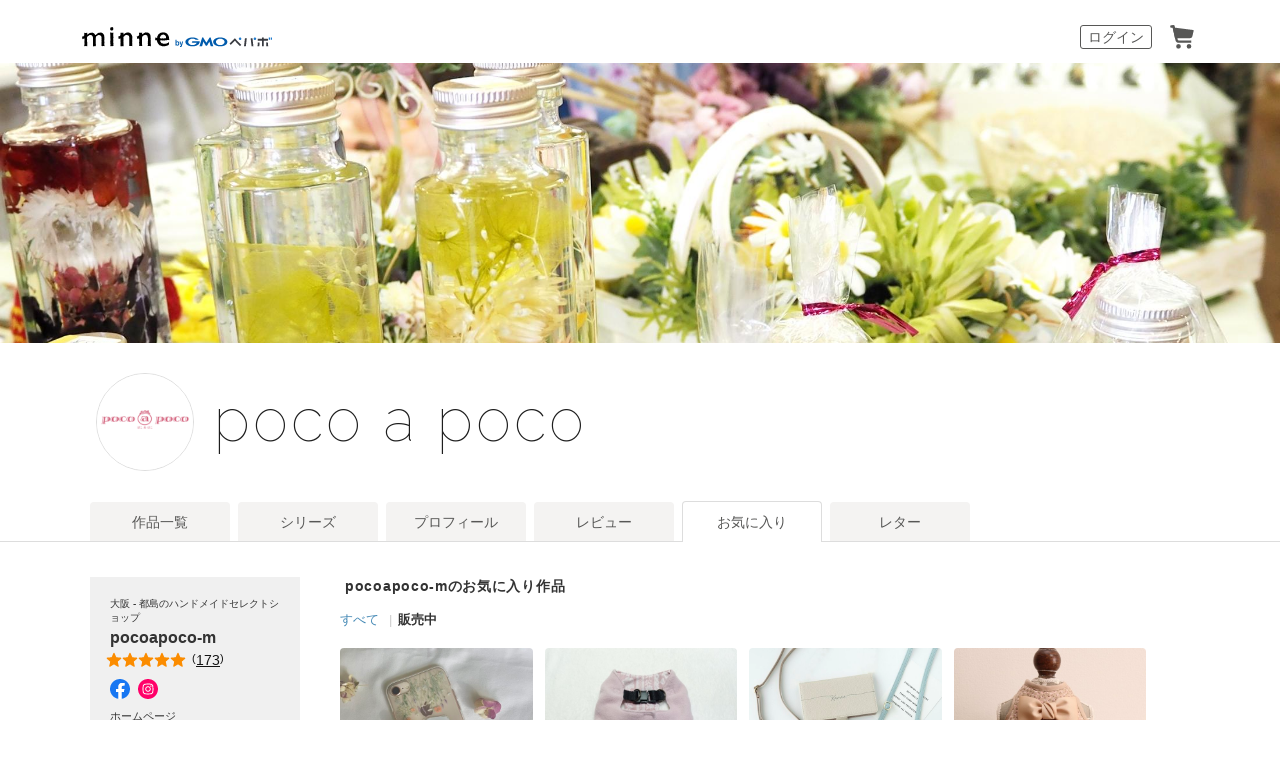

--- FILE ---
content_type: text/html; charset=utf-8
request_url: https://minne.com/@pocoapoco-m/favorites/saleonly
body_size: 43229
content:
<!DOCTYPE html PUBLIC "-//W3C//DTD XHTML 1.0 Transitional//EN" "http://www.w3.org/TR/xhtml1/DTD/xhtml1-transitional.dtd"><html lang="ja" xml:lang="ja" xmlns="http://www.w3.org/1999/xhtml"><head><meta content="text/html;charset=utf-8" http-equiv="content-type" /><meta content="025142F15AD80EB8AFC710F95EF05B32" name="msvalidate.01" /><title>poco a poco - お気に入り一覧（販売中） | minne 国内最大級のハンドメイド・手作り通販サイト</title>
<meta name="description" content="poco a pocoのお気に入り一覧（販売中）。ハンドメイド・クラフト・食品・ヴィンテージ・ギフトなど、ライフスタイルに合わせたこだわりの作品を購入・販売できる国内最大級のハンドメイドマーケット。ファッション・バッグ・アクセサリー・インテリア・家具・ベビー用品など暮らしを豊かにする一品をご紹介します。">
<meta property="og:title" content="poco a poco - お気に入り一覧（販売中）">
<meta property="og:description" content="poco a pocoのお気に入り一覧（販売中）。ハンドメイド・クラフト・食品・ヴィンテージ・ギフトなど、ライフスタイルに合わせたこだわりの作品を購入・販売できる国内最大級のハンドメイドマーケット。ファッション・バッグ・アクセサリー・インテリア・家具・ベビー用品など暮らしを豊かにする一品をご紹介します。">
<meta property="og:site_name" content="minne byGMOペパボ">
<meta property="og:type" content="article">
<meta property="og:url" content="https://minne.com/@pocoapoco-m/favorites/saleonly">
<meta name="viewport" content="width=device-width,initial-scale=1.0,minimum-scale=1.0,maximum-scale=1.0,user-scalable=yes"><meta content="100001355514181" property="fb:admins" /><link rel="icon" type="image/x-icon" href="//assets.minne.com/favicon.ico" /><link href="/favicon-152.png" rel="apple-touch-icon-precomposed" /><meta content="#ffffff" name="msapplication-TileColor" /><meta content="/favicon-144.png" name="msapplication-TileImage" /><link href="https://minne.com/@pocoapoco-m/favorites/saleonly" rel="canonical" /><link rel="stylesheet" href="//assets.minne.com/assets/application-e5234a8830c4c6e15d7699f0bd767fed346224fe4c196f4c0f6d4340c622c0d1.css" /><link rel="stylesheet" href="//assets.minne.com/assets/gallery/application-aaa1f37e5512a04ee05a6444bbf2051fd0d81db8b7f4d7798d925c87ad157b5b.css" /><link rel="stylesheet" href="//assets.minne.com/assets/base_main-ab81f89b7ec69fcc75177fec6116890ef3d61f87f5f782955d099b2ccd92c136.css" /><link rel="stylesheet" href="//assets.minne.com/assets/renewal_responsive-fc2769290ef4453e646a253d13cbc79ebc3de33986f6d85732adf459829a7ea1.css" /><link rel="stylesheet" href="//assets.minne.com/assets/dialog/add_to_cart-6a9252d80210fe566ec0f543f23048f601635ae998df073d64bec24702d7b88d.css" /><script src="//assets.minne.com/assets/application-19eddb4fa4ed82e86de2cd195fafdf92a16ce06a2c3dd340c3fa76e587f7d73c.js"></script><script src="//assets.minne.com/frontend/favorite.e89b09ffa9a39a77e393.js"></script><meta name="csrf-param" content="authenticity_token" />
<meta name="csrf-token" content="ezb-ZgFYXbLw0v4AIJKG_uvaRkeYmka2WB0XlMtaN1zrq9iGK9yIDZdaVkOza5ZguBt1hfFbPyb--R9-y0LuhQ" /><!-- Google Tag Manager --><script>(function(w,d,s,l,i){w[l]=w[l]||[];w[l].push({'gtm.start':new Date().getTime(),event:'gtm.js'});var f=d.getElementsByTagName(s)[0],j=d.createElement(s),dl=l!='dataLayer'?'&l='+l:'';j.async=true;j.src='https://www.googletagmanager.com/gtm.js?id='+i+dl;f.parentNode.insertBefore(j,f);})(window,document,'script','dataLayer','GTM-5DHXN4G');</script><!-- End Google Tag Manager --><script>window.dataLayer = window.dataLayer || [];
function gtag(){dataLayer.push(arguments);}
gtag('js', new Date());
gtag('config', "AW-659512418");</script><script src="https://www.google.com/recaptcha/enterprise.js">async defer</script><!--[if IE]><html class="ie"><![endif]--><!--[if lt IE 9]><script src="//css3-mediaqueries-js.googlecode.com/svn/trunk/css3-mediaqueries.js"></script><![endif]--><script>$(function() {
  // Scroll Top
  var topBtn = $('#page-top');
  topBtn.hide();
  $(window).scroll(function () {
    if ($(this).scrollTop() > 100) {
      topBtn.fadeIn();
    } else {
      topBtn.fadeOut();
    }
  });
  topBtn.click(function () {
    $('body,html').animate({scrollTop: 0}, 500);
    return false;
  });
});</script></head><body class="products_detaile favorites_index" data-signup-state="" data-rails-env="production" data-controller-name="gallery/favorites" data-action-name="index" data-variant="none" data-analytics-token="vRRxlLHnuNAl79VdOYfZXXaI358C8gjz01yLAa0Qatk=" data-credit-card-token-provider="pg_mulpay"><!-- Google Tag Manager (noscript) --><noscript><iframe src="https://www.googletagmanager.com/ns.html?id=GTM-5DHXN4G" height="0" width="0" style="display:none;visibility:hidden"></iframe></noscript><!-- End Google Tag Manager (noscript) --><div class="smartAppBanner js-smart-app-banner" data-banner-pattern="default" style="display: none"><a class="js-smart-app-banner-link js-click-tracking default" data-tracking-category="アプリバナー" data-tracking-action="ストア遷移" data-tracking-label="default" data-deeplink="minne:///" href="javascript:void(0);">minneのアプリ</a><span class="js-smart-app-banner-close js-click-tracking default" data-tracking-category="アプリバナー" data-tracking-action="閉じる" data-tracking-label="default"></span></div><div id="message_bar"><div class="template message hide"><div class="message_inner"><p class="js-message"></p><a class="close" href="#"><i class="ic_close_white">閉じる</i></a></div></div></div><div class="minneFoundation"><header class="minneHeader minneHeader--hideSearchForm"><div class="minneHeader__content"><div class="minneHeader__brand"><a href="/">minne by GMOペパボ</a></div><nav class="minneHeader__bookmark"><div class="minneHeaderBookmark"><ul class="minneHeaderBookmark__list"><li class="minneHeaderBookmark__item minneHeaderBookmark__item--button"><a class="minneHeaderBookmark__button js-open-sign-dialog" data-selected="1" href="/signin">ログイン</a></li><li class="minneHeaderBookmark__item minneHeaderBookmark__item--vectorIcon"><a class="minneHeaderBookmark__vectorIcon minneHeaderBookmark__vectorIcon--cart" href="/carts/line_items">カート</a></li></ul></div></nav><script type="application/ld+json">
{
  "@context": "http://schema.org",
  "@type": "WebSite",
  "url": "https://minne.com/",
  "potentialAction": {
    "@type": "SearchAction",
    "target": "https://minne.com/category/saleonly?q={search_term_string}",
    "query-input": "required name=search_term_string"
  }
}
</script>
</div></header></div><div id="wrapper"><style>@import url("https://fonts.googleapis.com/css?family=Raleway:100:latin");

.galleryTitleUserStyle {
  font-size: 60px;
  font-family: 'Raleway', cursive;
  font-style: normal;
  letter-spacing: 0.05em;
}</style><div class="galleryCover"><span class="js-previewingCoverImageIframe" style="background-image: url(&quot;//image.minne.com/minne/cover/2200x2200q80/faeafd2920e34835b674b6fcd007d6283f154376.jpeg/minne-bucket-pro.s3-ap-northeast-1.amazonaws.com/images/covers/5351785/w2200xh2200/1a93b1f0b611b3b49d693408ad934b83a80c4051.jpg?1536823498&quot;);"></span></div><div class="galleryHeader"><div class="galleryCreatorHeading"><div class="galleryCreatorHeading__avatar"><img alt="pocoapoco-m" class="gallery-artist-profile-photo" src="//static.minne.com/profiles/8007087/large/8d3b6e5e6acf6fddcd54a20a5527199313f7b6a1.png?1551921030" width="96" height="96" /></div><div class="galleryCreatorHeading__title"><div class="galleryName js-gallery-title"><a class="galleryTitleUserStyle js-gallery-title-user" href="/@pocoapoco-m">poco a poco</a></div><div class="galleryInformation"><div class="js-gallery-header-information"></div></div></div></div></div><div class="galleryMenu"><div class="galleryMenu__content"><div class="c-tabNav c-tabNav--noMarginBottom"><ul class="c-tabNav__list"><li class="c-tabNav__item"><a href="/@pocoapoco-m">作品一覧</a></li><li class="c-tabNav__item"><a href="/@pocoapoco-m/series">シリーズ</a></li><li class="c-tabNav__item"><a href="/@pocoapoco-m/profile">プロフィール</a></li><li class="c-tabNav__item"><a href="/@pocoapoco-m/reviews">レビュー</a></li><li class="c-tabNav__item c-tabNav__item--active"><a aria-current="page" href="/@pocoapoco-m/favorites/saleonly">お気に入り</a></li><li class="c-tabNav__item"><a href="/@pocoapoco-m/letters">レター</a></li></ul></div></div></div><div id="container"><div class="clearFix" id="gallery_profile"><div id="prof_left"><p class="katagaki">大阪 - 都島のハンドメイドセレクトショップ</p><h1>pocoapoco-m</h1><div class="star_rating"><a class="js-click-tracking" data-reviewscount="173" data-tracking-category="レビュー" data-tracking-action="確認" href="/@pocoapoco-m/reviews"><div class="star js-star readonly" data-score="4.953757225433526"></div>(<span>173</span>)</a></div><ul class="prof_social clearFix"><li><a class="js-click-tracking" data-tracking-category="外部サイト" data-tracking-action="遷移" data-tracking-label="Facebook" target="_blank" href="https://www.facebook.com/pocoapocohandmade"><img srcset="//static.minne.com/files/minne/shared/icon-brand-facebook.svg " alt="Facebook" border="0" style="height:20px" src="//static.minne.com/files/common/obj_ico_facebook.png" /></a></li><li><a class="js-click-tracking" data-tracking-category="外部サイト" data-tracking-action="遷移" data-tracking-label="Instagram" target="_blank" href="https://www.instagram.com/____poco_mkj.gram"><img srcset="//static.minne.com/files/minne/shared/icon-brand-instagram.svg " alt="Instagram" border="0" style="height:20px" src="//static.minne.com/files/common/obj_ico_instagram.png" /></a></li></ul><dl class="site_link"><dt>ホームページ</dt><dd><a class="js-click-tracking" data-tracking-category="外部サイト" data-tracking-action="遷移" data-tracking-label="ホームページ" target="_blank" href="https://pocoapoco-web.com/">https://pocoapoco-web.com/</a></dd><dt>ブログ</dt><dd><a class="js-click-tracking" data-tracking-category="外部サイト" data-tracking-action="遷移" data-tracking-label="ブログ" target="_blank" href="https://ameblo.jp/khcs/">https://ameblo.jp/khcs/</a></dd></dl><ul class="prof_status"><li>お気に入りされた数<b>3786</b></li><li>フォロワー<b>382</b></li><li>フォロー<b>18</b></li></ul></div><div id="favorites_list"><div class="favorites_list_inner"><h2>pocoapoco-mのお気に入り作品</h2><div class="gallery_sale_status_nav"><ul><li class="all"><a rel="nofollow" href="/@pocoapoco-m/favorites">すべて</a></li><li class="saleonly"><a rel="nofollow" class="current" aria-current="page" href="/@pocoapoco-m/favorites/saleonly">販売中</a></li></ul></div><div class="clear"></div><ul class="favorites_list"><li class="gallery-item gallery-item--favorite"><div class="gallery-item__inner"><a class="js-product-list-impression-tracking js-product-list-click-tracking js-click-tracking" data-product-id="28334188" data-product-name=" 【 iPhone13対応】iPhone用ソフトケース　クリアーナチュラルフラワー" data-product-price="2600" data-product-quantity="1" data-product-category="スマホケース・モバイルグッズ/スマホケース" data-list="お気に入り" data-position="1" data-tracking-category="for_push" data-tracking-action="お気に入り" href="/items/28334188"><p class="item_image"><img alt=" 【 iPhone13対応】iPhone用ソフトケース　クリアーナチュラルフラワー" src="//image.minne.com/minne/photo/600x600cq85p/c6a6fbef97b9b0a1083ed5d5a98d30db70f96a65.jpeg/minne-bucket-pro.s3-ap-northeast-1.amazonaws.com/productimages/122292734/w1600xh1600/539feddde2ab9fce5bc72048c7fad7a59b819087.jpeg?1624175948" /></p></a><div class="gallery-item__info"><p class="favoite_button"><a class="js-favorite " data-id="28334188" data-active="false" href="javascript:void(0);"></a></p><a class="js-product-list-impression-tracking js-product-list-click-tracking js-click-tracking" data-product-id="28334188" data-product-name=" 【 iPhone13対応】iPhone用ソフトケース　クリアーナチュラルフラワー" data-product-price="2600" data-product-quantity="1" data-product-category="スマホケース・モバイルグッズ/スマホケース" data-list="お気に入り" data-position="1" data-tracking-category="for_push" data-tracking-action="お気に入り" href="/items/28334188"><p class="item_title"> 【 iPhone13対応】iPhone用ソフトケース　クリアーナチュラルフラワー</p><p class="price">2,600円</p></a></div></div></li><li class="gallery-item gallery-item--favorite"><div class="gallery-item__inner"><a class="js-product-list-impression-tracking js-product-list-click-tracking js-click-tracking" data-product-id="34369090" data-product-name="大人ピンクなフリース　黒レース　ハーネスワンピース" data-product-price="2800" data-product-quantity="1" data-product-category="ペットグッズ/ウェア" data-list="お気に入り" data-position="2" data-tracking-category="for_push" data-tracking-action="お気に入り" href="/items/34369090"><p class="item_image"><img alt="大人ピンクなフリース　黒レース　ハーネスワンピース" src="//image.minne.com/minne/photo/600x600cq85p/ab1a158ad3497621530576e580334e0cadbcfa21.jpeg/minne-bucket-pro.s3-ap-northeast-1.amazonaws.com/productimages/160770289/w1600xh1600/1086c47e0d627b8db2487c7bcc02482966e3091b.jpg?1666873902" /></p></a><div class="gallery-item__info"><p class="favoite_button"><a class="js-favorite " data-id="34369090" data-active="false" href="javascript:void(0);"></a></p><a class="js-product-list-impression-tracking js-product-list-click-tracking js-click-tracking" data-product-id="34369090" data-product-name="大人ピンクなフリース　黒レース　ハーネスワンピース" data-product-price="2800" data-product-quantity="1" data-product-category="ペットグッズ/ウェア" data-list="お気に入り" data-position="2" data-tracking-category="for_push" data-tracking-action="お気に入り" href="/items/34369090"><p class="item_title">大人ピンクなフリース　黒レース　ハーネスワンピース</p><p class="price">2,800円</p></a></div></div></li><li class="gallery-item gallery-item--favorite"><div class="gallery-item__inner"><a class="js-product-list-impression-tracking js-product-list-click-tracking js-click-tracking" data-product-id="32842435" data-product-name="全機種対応 スマホケース 手帳型 【 Simple 名入れ 】 スマホショルダー くすみカラー AE07U" data-product-price="2980" data-product-quantity="1" data-product-category="スマホケース・モバイルグッズ/手帳型スマホケース" data-list="お気に入り" data-position="3" data-tracking-category="for_push" data-tracking-action="お気に入り" href="/items/32842435"><p class="item_image"><img alt="全機種対応 スマホケース 手帳型 【 Simple 名入れ 】 スマホショルダー くすみカラー AE07U" src="//image.minne.com/minne/photo/600x600cq85p/93ada0e2e0ed5824367872378577afb6c4372e1a.jpeg/minne-bucket-pro.s3-ap-northeast-1.amazonaws.com/productimages/152490728/w1600xh1600/e23a54b79407bc475d9ff04b56cb3f267a38e633.jpg?1657616389" /></p></a><div class="gallery-item__info"><p class="favoite_button"><a class="js-favorite " data-id="32842435" data-active="false" href="javascript:void(0);"></a></p><a class="js-product-list-impression-tracking js-product-list-click-tracking js-click-tracking" data-product-id="32842435" data-product-name="全機種対応 スマホケース 手帳型 【 Simple 名入れ 】 スマホショルダー くすみカラー AE07U" data-product-price="2980" data-product-quantity="1" data-product-category="スマホケース・モバイルグッズ/手帳型スマホケース" data-list="お気に入り" data-position="3" data-tracking-category="for_push" data-tracking-action="お気に入り" href="/items/32842435"><p class="item_title">全機種対応 スマホケース 手帳型 【 Simple 名入れ 】 スマホショルダー くすみカラー AE07U</p><p class="price">2,980円</p></a></div></div></li><li class="gallery-item gallery-item--favorite"><div class="gallery-item__inner"><a class="js-product-list-impression-tracking js-product-list-click-tracking js-click-tracking" data-product-id="26315225" data-product-name="犬猫専用お洋服ハーネス" data-product-price="3000" data-product-quantity="1" data-product-category="ペットグッズ/ウェア" data-list="お気に入り" data-position="4" data-tracking-category="for_push" data-tracking-action="お気に入り" href="/items/26315225"><p class="item_image"><img alt="犬猫専用お洋服ハーネス" src="//image.minne.com/minne/photo/600x600cq85p/6b664dc6c619aa7796d012b8abbe71ab54724cf6.jpeg/minne-bucket-pro.s3-ap-northeast-1.amazonaws.com/productimages/109650772/w1600xh1600/70755ab0ca991ff5596f603dafd6164d1de5d56f.jpeg?1611071510" /></p></a><div class="gallery-item__info"><p class="favoite_button"><a class="js-favorite " data-id="26315225" data-active="false" href="javascript:void(0);"></a></p><a class="js-product-list-impression-tracking js-product-list-click-tracking js-click-tracking" data-product-id="26315225" data-product-name="犬猫専用お洋服ハーネス" data-product-price="3000" data-product-quantity="1" data-product-category="ペットグッズ/ウェア" data-list="お気に入り" data-position="4" data-tracking-category="for_push" data-tracking-action="お気に入り" href="/items/26315225"><p class="item_title">犬猫専用お洋服ハーネス</p><p class="price">3,000円</p></a></div></div></li><li class="gallery-item gallery-item--favorite"><div class="gallery-item__inner"><a class="js-product-list-impression-tracking js-product-list-click-tracking js-click-tracking" data-product-id="30133940" data-product-name="【 iPhone13対応】iPhone用ソフトケース　エンブレム×フラワー" data-product-price="2600" data-product-quantity="1" data-product-category="スマホケース・モバイルグッズ/スマホケース" data-list="お気に入り" data-position="5" data-tracking-category="for_push" data-tracking-action="お気に入り" href="/items/30133940"><p class="item_image"><img alt="【 iPhone13対応】iPhone用ソフトケース　エンブレム×フラワー" src="//image.minne.com/minne/photo/600x600cq85p/fc59e1038966b4bfb47ab6ed38c42931125894a9.jpeg/minne-bucket-pro.s3-ap-northeast-1.amazonaws.com/productimages/133498063/w1600xh1600/53f546dc8e9b16c7e3433560c6b9f1e9bee7dd28.jpeg?1636593974" /></p></a><div class="gallery-item__info"><p class="favoite_button"><a class="js-favorite " data-id="30133940" data-active="false" href="javascript:void(0);"></a></p><a class="js-product-list-impression-tracking js-product-list-click-tracking js-click-tracking" data-product-id="30133940" data-product-name="【 iPhone13対応】iPhone用ソフトケース　エンブレム×フラワー" data-product-price="2600" data-product-quantity="1" data-product-category="スマホケース・モバイルグッズ/スマホケース" data-list="お気に入り" data-position="5" data-tracking-category="for_push" data-tracking-action="お気に入り" href="/items/30133940"><p class="item_title">【 iPhone13対応】iPhone用ソフトケース　エンブレム×フラワー</p><p class="price">2,600円</p></a></div></div></li><li class="gallery-item gallery-item--favorite"><div class="gallery-item__inner"><a class="js-product-list-impression-tracking js-product-list-click-tracking js-click-tracking" data-product-id="12584060" data-product-name="【受注制作】お家の小物入れ" data-product-price="2800" data-product-quantity="1" data-product-category="家具・生活雑貨/小物入れ・かご" data-list="お気に入り" data-position="6" data-tracking-category="for_push" data-tracking-action="お気に入り" href="/items/12584060"><p class="item_image"><img alt="【受注制作】お家の小物入れ" src="//image.minne.com/minne/photo/600x600cq85p/4e2d2eacd801fb7cd155cd4fa8ed6e6aa91dffa0.jpeg/minne-bucket-pro.s3-ap-northeast-1.amazonaws.com/productimages/47740851/w1600xh1600/fc0a33938b65e4216a30b1b085df819e89e74965.jpeg?1518318276" /></p></a><div class="gallery-item__info"><p class="favoite_button"><a class="js-favorite " data-id="12584060" data-active="false" href="javascript:void(0);"></a></p><a class="js-product-list-impression-tracking js-product-list-click-tracking js-click-tracking" data-product-id="12584060" data-product-name="【受注制作】お家の小物入れ" data-product-price="2800" data-product-quantity="1" data-product-category="家具・生活雑貨/小物入れ・かご" data-list="お気に入り" data-position="6" data-tracking-category="for_push" data-tracking-action="お気に入り" href="/items/12584060"><p class="item_title">【受注制作】お家の小物入れ</p><p class="price">2,800円</p></a></div></div></li><li class="gallery-item gallery-item--favorite"><div class="gallery-item__inner"><a class="js-product-list-impression-tracking js-product-list-click-tracking js-click-tracking" data-product-id="14068217" data-product-name="【iPhone】レザー×モノトーンモロッカン柄*パールタッセル付 アイフォン 手帳型 スマホケース iPhone17 16 15 14pro 13 12 11 XR 8 他ｹｰｽ" data-product-price="3500" data-product-quantity="1" data-product-category="スマホケース・モバイルグッズ/手帳型スマホケース" data-list="お気に入り" data-position="7" data-tracking-category="for_push" data-tracking-action="お気に入り" href="/items/14068217"><p class="item_image"><img alt="【iPhone】レザー×モノトーンモロッカン柄*パールタッセル付 アイフォン 手帳型 スマホケース iPhone17 16 15 14pro 13 12 11 XR 8 他ｹｰｽ" src="//image.minne.com/minne/photo/600x600cq85p/84ae93933d0f4461171c0a7a7bc3fe8dced557bc.jpeg/minne-bucket-pro.s3-ap-northeast-1.amazonaws.com/productimages/59689804/w1600xh1600/3e3654faed0573e19d83ba87bc7824057619073e.jpg?1536283348" /></p></a><div class="gallery-item__info"><p class="favoite_button"><a class="js-favorite " data-id="14068217" data-active="false" href="javascript:void(0);"></a></p><a class="js-product-list-impression-tracking js-product-list-click-tracking js-click-tracking" data-product-id="14068217" data-product-name="【iPhone】レザー×モノトーンモロッカン柄*パールタッセル付 アイフォン 手帳型 スマホケース iPhone17 16 15 14pro 13 12 11 XR 8 他ｹｰｽ" data-product-price="3500" data-product-quantity="1" data-product-category="スマホケース・モバイルグッズ/手帳型スマホケース" data-list="お気に入り" data-position="7" data-tracking-category="for_push" data-tracking-action="お気に入り" href="/items/14068217"><p class="item_title">【iPhone】レザー×モノトーンモロッカン柄*パールタッセル付 アイフォン 手帳型 スマホケース iPhone17 16 15 14pro 13 12 11 XR 8 他ｹｰｽ</p><p class="price">3,500円</p></a></div></div></li><li class="gallery-item gallery-item--favorite"><div class="gallery-item__inner"><a class="js-product-list-impression-tracking js-product-list-click-tracking js-click-tracking" data-product-id="11709688" data-product-name="【iPhone】レザー×モノトーンモロッカン柄 アイフォン バイカラー 手帳型 スマホケース iPhoneケース iPhone17 16 15 14pro 13 12 11 XR 8 他ｹｰｽ" data-product-price="3500" data-product-quantity="1" data-product-category="スマホケース・モバイルグッズ/手帳型スマホケース" data-list="お気に入り" data-position="8" data-tracking-category="for_push" data-tracking-action="お気に入り" href="/items/11709688"><p class="item_image"><img alt="【iPhone】レザー×モノトーンモロッカン柄 アイフォン バイカラー 手帳型 スマホケース iPhoneケース iPhone17 16 15 14pro 13 12 11 XR 8 他ｹｰｽ" src="//image.minne.com/minne/photo/600x600cq85p/91c92940ae92e3429f01fb37cd68bc81348eee1f.jpeg/minne-bucket-pro.s3-ap-northeast-1.amazonaws.com/productimages/44163114/w1600xh1600/772a14df8ce0fd8af81310abd828ec0978195ff6.jpg?1511487947" /></p></a><div class="gallery-item__info"><p class="favoite_button"><a class="js-favorite " data-id="11709688" data-active="false" href="javascript:void(0);"></a></p><a class="js-product-list-impression-tracking js-product-list-click-tracking js-click-tracking" data-product-id="11709688" data-product-name="【iPhone】レザー×モノトーンモロッカン柄 アイフォン バイカラー 手帳型 スマホケース iPhoneケース iPhone17 16 15 14pro 13 12 11 XR 8 他ｹｰｽ" data-product-price="3500" data-product-quantity="1" data-product-category="スマホケース・モバイルグッズ/手帳型スマホケース" data-list="お気に入り" data-position="8" data-tracking-category="for_push" data-tracking-action="お気に入り" href="/items/11709688"><p class="item_title">【iPhone】レザー×モノトーンモロッカン柄 アイフォン バイカラー 手帳型 スマホケース iPhoneケース iPhone17 16 15 14pro 13 12 11 XR 8 他ｹｰｽ</p><p class="price">3,500円</p></a></div></div></li><li class="gallery-item gallery-item--favorite"><div class="gallery-item__inner"><a class="js-product-list-impression-tracking js-product-list-click-tracking js-click-tracking" data-product-id="8674669" data-product-name="【受注制作】木箱の中のミニチュアガーデン" data-product-price="2450" data-product-quantity="1" data-product-category="家具・生活雑貨/置物" data-list="お気に入り" data-position="9" data-tracking-category="for_push" data-tracking-action="お気に入り" href="/items/8674669"><p class="item_image"><img alt="【受注制作】木箱の中のミニチュアガーデン" src="//image.minne.com/minne/photo/600x600cq85p/f19463e63d8001f612b549e06139c5a12f956846.jpeg/minne-bucket-pro.s3-ap-northeast-1.amazonaws.com/productimages/110898389/w1600xh1600/fec5291d48c794c4c66bdd8bdfdace2afc4a40cb.jpeg?1612317225" /></p></a><div class="gallery-item__info"><p class="favoite_button"><a class="js-favorite " data-id="8674669" data-active="false" href="javascript:void(0);"></a></p><a class="js-product-list-impression-tracking js-product-list-click-tracking js-click-tracking" data-product-id="8674669" data-product-name="【受注制作】木箱の中のミニチュアガーデン" data-product-price="2450" data-product-quantity="1" data-product-category="家具・生活雑貨/置物" data-list="お気に入り" data-position="9" data-tracking-category="for_push" data-tracking-action="お気に入り" href="/items/8674669"><p class="item_title">【受注制作】木箱の中のミニチュアガーデン</p><p class="price">2,450円</p></a></div></div></li><li class="gallery-item gallery-item--favorite"><div class="gallery-item__inner"><a class="js-product-list-impression-tracking js-product-list-click-tracking js-click-tracking" data-product-id="16494561" data-product-name="【全機種対応】レザー×グレーモロッカン柄 アイフォン 手帳型  iPhoneケース スマホケース iphone17 16 15 14pro 13 12 11 SE 他ｹｰｽ" data-product-price="3500" data-product-quantity="1" data-product-category="スマホケース・モバイルグッズ/手帳型スマホケース" data-list="お気に入り" data-position="10" data-tracking-category="for_push" data-tracking-action="お気に入り" href="/items/16494561"><p class="item_image"><img alt="【全機種対応】レザー×グレーモロッカン柄 アイフォン 手帳型  iPhoneケース スマホケース iphone17 16 15 14pro 13 12 11 SE 他ｹｰｽ" src="//image.minne.com/minne/photo/600x600cq85p/d0808eb3c5be518189ab4b6f963c3ff43e779b0b.jpeg/minne-bucket-pro.s3-ap-northeast-1.amazonaws.com/productimages/64230347/w1600xh1600/579064f802a77ac259824ee614b583719d3ed637.jpg?1543542202" /></p></a><div class="gallery-item__info"><p class="favoite_button"><a class="js-favorite " data-id="16494561" data-active="false" href="javascript:void(0);"></a></p><a class="js-product-list-impression-tracking js-product-list-click-tracking js-click-tracking" data-product-id="16494561" data-product-name="【全機種対応】レザー×グレーモロッカン柄 アイフォン 手帳型  iPhoneケース スマホケース iphone17 16 15 14pro 13 12 11 SE 他ｹｰｽ" data-product-price="3500" data-product-quantity="1" data-product-category="スマホケース・モバイルグッズ/手帳型スマホケース" data-list="お気に入り" data-position="10" data-tracking-category="for_push" data-tracking-action="お気に入り" href="/items/16494561"><p class="item_title">【全機種対応】レザー×グレーモロッカン柄 アイフォン 手帳型  iPhoneケース スマホケース iphone17 16 15 14pro 13 12 11 SE 他ｹｰｽ</p><p class="price">3,500円</p></a></div></div></li><li class="gallery-item gallery-item--favorite"><div class="gallery-item__inner"><a class="js-product-list-impression-tracking js-product-list-click-tracking js-click-tracking" data-product-id="16832438" data-product-name="お値下げしました‼️レースたっぷり大人かわいいレッスンバッグ" data-product-price="2000" data-product-quantity="1" data-product-category="バッグ・財布・小物/その他バッグ" data-list="お気に入り" data-position="11" data-tracking-category="for_push" data-tracking-action="お気に入り" href="/items/16832438"><p class="item_image"><img alt="お値下げしました‼️レースたっぷり大人かわいいレッスンバッグ" src="//image.minne.com/minne/photo/600x600cq85p/f2a2c8c597cc1010b613c68ad41e82e84eb6126a.jpeg/minne-bucket-pro.s3-ap-northeast-1.amazonaws.com/productimages/64976946/w1600xh1600/03477900c36ad04ea3e8cb2945488cb5bfc5879d.jpeg?1544760255" /></p></a><div class="gallery-item__info"><p class="favoite_button"><a class="js-favorite " data-id="16832438" data-active="false" href="javascript:void(0);"></a></p><a class="js-product-list-impression-tracking js-product-list-click-tracking js-click-tracking" data-product-id="16832438" data-product-name="お値下げしました‼️レースたっぷり大人かわいいレッスンバッグ" data-product-price="2000" data-product-quantity="1" data-product-category="バッグ・財布・小物/その他バッグ" data-list="お気に入り" data-position="11" data-tracking-category="for_push" data-tracking-action="お気に入り" href="/items/16832438"><p class="item_title">お値下げしました‼️レースたっぷり大人かわいいレッスンバッグ</p><p class="price">2,000円</p></a></div></div></li><li class="gallery-item gallery-item--favorite"><div class="gallery-item__inner"><a class="js-product-list-impression-tracking js-product-list-click-tracking js-click-tracking" data-product-id="2716830" data-product-name="クリスマスツリー【水彩】　ウォールステッカー/ウォールデコ【送料無料】" data-product-price="1180" data-product-quantity="1" data-product-category="家具・生活雑貨/その他" data-list="お気に入り" data-position="12" data-tracking-category="for_push" data-tracking-action="お気に入り" href="/items/2716830"><p class="item_image"><img alt="クリスマスツリー【水彩】　ウォールステッカー/ウォールデコ【送料無料】" src="//image.minne.com/minne/photo/600x600cq85p/b52ee513864e969ae68c38cb6d87ba64909e9f12.jpeg/minne-bucket-pro.s3-ap-northeast-1.amazonaws.com/productimages/61766680/w1600xh1600/6c981fc189b7b6b7702e59338e666390fc234b52.jpg?1539567250" /></p></a><div class="gallery-item__info"><p class="favoite_button"><a class="js-favorite " data-id="2716830" data-active="false" href="javascript:void(0);"></a></p><a class="js-product-list-impression-tracking js-product-list-click-tracking js-click-tracking" data-product-id="2716830" data-product-name="クリスマスツリー【水彩】　ウォールステッカー/ウォールデコ【送料無料】" data-product-price="1180" data-product-quantity="1" data-product-category="家具・生活雑貨/その他" data-list="お気に入り" data-position="12" data-tracking-category="for_push" data-tracking-action="お気に入り" href="/items/2716830"><p class="item_title">クリスマスツリー【水彩】　ウォールステッカー/ウォールデコ【送料無料】</p><p class="price">1,180円</p></a></div></div></li></ul><br class="clear" /><div class="minne_pagination c-pagination js-trigger-favorites-appBanner"></div></div></div></div><div class="breadcrumb"><div class="categories_pankuzu"><ol><li class="categories_pankuzu__item"><a href="https://minne.com/">minne ホーム</a>  ＞ </li><li class="categories_pankuzu__item"><a href="/@pocoapoco-m">poco a poco</a>  ＞ </li><li class="categories_pankuzu__item"><a href="/@pocoapoco-m/favorites/saleonly">お気に入り一覧</a></li></ol><script type="application/ld+json">{"@context":"http://schema.org/","@type":"BreadcrumbList","itemListElement":[{"@type":"ListItem","position":1,"item":"https://minne.com","name":"minne ホーム"},{"@type":"ListItem","position":2,"item":"https://minne.com/@pocoapoco-m","name":"poco a poco"},{"@type":"ListItem","position":3,"item":"https://minne.com/@pocoapoco-m/favorites/saleonly","name":"お気に入り一覧"}]}</script></div></div></div></div><div class="clear"></div><div id="footer"><div class="minneFoundation"><footer class="minneFooter"><nav class="minneFooter__nav"><div class="minneFooter__navContent"><div class="minneFooter__sitemapNav"><div class="minneFooter__sitemapNavSection minneFooter__sitemapNavSection--about"><div class="minneFooter__sitemapNavHeading">minneを知る</div><ul class="minneFooter__sitemapNavList"><li class="minneFooter__sitemapNavItem"><a href="https://minne.com/about">minneについて</a></li><li class="minneFooter__sitemapNavItem"><a href="https://minne.com/service/buy">minneで買いたい</a></li><li class="minneFooter__sitemapNavItem"><a href="/category/saleonly">作品をさがす</a></li><li class="minneFooter__sitemapNavItem"><a href="/creators">ショップをさがす</a></li><li class="minneFooter__sitemapNavItem"><a href="/ranking/products">ランキング</a></li><li class="minneFooter__sitemapNavItem"><a href="/curations">特集</a></li></ul></div><div class="minneFooter__sitemapNavSection minneFooter__sitemapNavSection--sell"><div class="minneFooter__sitemapNavHeading">作品販売について</div><ul class="minneFooter__sitemapNavList"><li class="minneFooter__sitemapNavItem"><a href="https://minne.com/service/sell">minneで売りたい</a></li><li class="minneFooter__sitemapNavItem"><a href="https://minne.com/food/sell">食品販売</a></li><li class="minneFooter__sitemapNavItem"><a href="https://minne.com/vintage/sell">ヴィンテージ販売</a></li><li class="minneFooter__sitemapNavItem"><a href="/lp/digital-downloads/seller">ダウンロード販売</a></li><li class="minneFooter__sitemapNavItem"><a href="https://lp.minne.com/minne-plus">minne PLUS</a></li><li class="minneFooter__sitemapNavItem"><a href="/minne-lab">minne LAB</a></li><li class="minneFooter__sitemapNavItem"><a href="/infos?info_type=event">販売支援企画・イベント</a></li></ul></div><div class="minneFooter__sitemapNavSection minneFooter__sitemapNavSection--mag"><div class="minneFooter__sitemapNavHeading">読みもの</div><ul class="minneFooter__sitemapNavList"><li class="minneFooter__sitemapNavItem"><a href="https://minne.com/mag/">minneとものづくりと</a></li><li class="minneFooter__sitemapNavItem"><a target="_blank" href="https://note.minne.com/m/mc1379d2d49ba?utm_source=minne.com&amp;utm_medium=referral&amp;utm_campaign=footer">minne学習帖</a></li><li class="minneFooter__sitemapNavItem"><a target="_blank" href="https://pepabo.com/news/minne/">ニュース</a></li><li class="minneFooter__sitemapNavItem"><a href="/books">minneの本</a></li></ul><div class="minneFooter__sitemapNavHeading minneFooter__sitemapNavHeading--alliance">企業の方へ</div><ul class="minneFooter__sitemapNavList"><li class="minneFooter__sitemapNavItem"><a href="https://minne.com/alliance">広告出稿について</a></li><li class="minneFooter__sitemapNavItem"><a target="_blank" href="https://help.minne.com/hc/ja/requests/new?ticket_form_id=42135849155987">大口注文について</a></li></ul></div><div class="minneFooter__sitemapNavSection minneFooter__sitemapNavSection--guide"><div class="minneFooter__sitemapNavHeading">ヘルプセンター</div><ul class="minneFooter__sitemapNavList"><li class="minneFooter__sitemapNavItem"><a href="/infos">お知らせ</a></li><li class="minneFooter__sitemapNavItem"><a target="_blank" href="https://help.minne.com">ヘルプとガイド</a></li><li class="minneFooter__sitemapNavItem"><a href="/terms">利用規約</a></li><li class="minneFooter__sitemapNavItem"><a href="https://minne.com/security">minneのセキュリティ</a></li><li class="minneFooter__sitemapNavItem"><a href="https://minne.com/contacts">お問い合わせ</a></li></ul></div></div><div class="minneFooter__serviceNav"><div class="minneFooter__serviceNavBrand"><a href="/">minne</a></div><ul class="minneFooter__serviceNavList"><li class="minneFooter__serviceNavItem"><a href="https://minne.com/trading">特定商取引法に基づく表記</a></li><li class="minneFooter__serviceNavItem"><a href="/terms/cookie">Cookieの使用について</a></li><li class="minneFooter__serviceNavItem"><a href="/terms/idfa">広告識別子の取得・利用</a></li><li class="minneFooter__serviceNavItem"><a target="_blank" href="https://pepabo.com/company/privacy/">プライバシーポリシー</a></li><li class="minneFooter__serviceNavItem"><a target="_blank" href="https://pepabo.com/company/">会社概要</a></li><li class="minneFooter__serviceNavItem"><a target="_blank" href="https://pepabo.com/recruit/">採用情報</a></li><li class="minneFooter__serviceNavItem"><a href="/media-kit">メディアキット</a></li></ul></div></div></nav><div id="js-pepabo-footer-container"></div><script async="async" src="https://asset.pepabo.com/pepabo-footer/pepabo-footer.js" type="text/javascript"></script></footer></div></div><div class="hide" id="dialog-signup-or-signin"><div class="signinModal"><div class="signinModal__heading"><h5 class="signinModalHeading">ログイン</h5></div><div class="signinModal__form"><div class="signinModalForm"><form class="js-session-new" id="session_new" data-aws-waf-captcha-integrate-api-key="[base64]/[base64]//2SGcyjL29dnzfDQg2aj94F3gBUE8fmw4g6iyGsg/pchqEMeC0ZH/xGUeRsOHLMrro3k25Imnz3l+Nnw94=_1_1" action="https://minne.com/users/sign_in" accept-charset="UTF-8" method="post"><input type="hidden" name="authenticity_token" value="i4FkL5JiAnlPc77jP3LxwqGj10oEappo7LVdohcHMAkbHELPuObXxij7FqCsi-Fc8mLkiG2r4_hKUVVIFx_p0A" autocomplete="off" /><div class="signinModalForm__section"><div class="signinModalForm__label"><label for="user_email">メールアドレス</label></div><div class="signinModalForm__input"><div class="signinModalFormTextfield"><input type="email" value="" name="user[email]" id="user_email" /></div></div></div><div class="signinModalForm__section"><div class="signinModalForm__label"><label for="user_password">パスワード</label></div><div class="signinModalForm__input"><div class="signinModalFormTextfield"><input type="password" name="user[password]" id="user_password" /></div></div></div><div class="signinModalForm__section signinModalForm__section--rememberPassword"><div class="signinModalFormCheckbox"><input name="user[remember_me]" type="hidden" value="0" autocomplete="off" /><input type="checkbox" value="1" name="user[remember_me]" id="user_remember_me" /><label for="user_remember_me">ログイン情報を保持する</label></div><div class="signinModalForm__awsWafCaptchaContainer" id="waf-captcha-container"></div><div class="signinModalForm__action"><input type="submit" name="commit" value="ログイン" method="post" class="signinModalButton signinModalButton--block" data-tracking-category="ログイン" data-tracking-action="click" data-tracking-label="メールアドレスでログイン" data-disable-with="ログイン" /></div></div></form><ul class="signinModalForm__subAction__list"><li class="signinModalForm__subAction__item"><a target="_blank" href="/users/password/new">パスワード再設定</a></li><li class="signinModalForm__subAction__item"><a target="_blank" href="https://help.minne.com/hc/ja/categories/4406252103315">ログイン・パスワードでお困りの方はこちら</a></li></ul></div></div><div class="signinModal__registrationAction"><a class="signinModalButton signinModalButton--small signinModalButton--outline" href="/users/sign_up">会員登録</a></div><div class="signinModal__otherServices"><div class="signinModalOtherServices"></div><a class="signinModalOtherServices__gmoId" data-tracking-category="ログイン" data-tracking-action="click" data-tracking-label="GMO IDでログイン" rel="nofollow" data-method="post" href="/users/auth/gmo_id"><img alt="GMO ID" src="//static.minne.com/files/minne/shared/gmo-id-logo.svg" /><span>でログイン</span></a></div><div class="signinModal__recaptchaPolicy">このサイトは reCAPTCHA および Google によって保護されており、<a href="https://policies.google.com/privacy" target="_blank">プライバシーポリシー</a>および<a href="https://policies.google.com/terms" target="_blank">利用規約</a>が適用されます。</div></div></div><script>
//<![CDATA[
 $(function(){ $("#dialog-signup-or-signin").dialog({ modal: true, autoOpen: false, draggable: false, width: 'auto', dialogClass: 'modal_login' }); });
//]]>
</script><div id="signup-or-signin-dialog-place-jp" style="display:none;"></div><script>(function (url) {
  if(!window.DataLayer){
    window.DataLayer = {};
  }
  if(!DataLayer.events){
    DataLayer.events = {};
  }
  DataLayer.events.SiteSection = "1";
  var loc, ct = document.createElement("script");
  ct.type = "text/javascript";
  ct.async = true;
  ct.src = url;
  loc = document.getElementsByTagName('script')[0];
  loc.parentNode.insertBefore(ct, loc);
}(document.location.protocol + "//intljs.rmtag.com/117606.ct.js"));</script><script>(function(){
   var uqid = "0f9D5dacD14cec65";
   var cid  = "1418";
   var a = document.createElement("script");
   a.dataset.uqid=uqid;a.dataset.cid=cid;a.id="afadfpc-0f9D5dacD14cec65cid1418-"+Date.now();
   a.src="//ac.affitown.jp/fpc/cookie_js.php?scriptId="+encodeURIComponent(a.id);
   document.head.appendChild(a);
 })();</script></body></html>

--- FILE ---
content_type: text/css
request_url: https://assets.minne.com/assets/dialog/add_to_cart-6a9252d80210fe566ec0f543f23048f601635ae998df073d64bec24702d7b88d.css
body_size: 722
content:
.dialog-alert{padding:0 10px 20px !important;border-radius:5px !important;-webkit-box-sizing:border-box;-moz-box-sizing:border-box;-ms-box-sizing:border-box;-o-box-sizing:border-box;box-sizing:border-box}.dialog-alert .ui-dialog-titlebar-close{display:none}.dialog-alert .ui-widget-header{background:none !important;border:none;height:0}.dialog-alert .ui-dialog-titlebar-close{background:#EFEFEF;width:100px !important;color:#666 !important;margin:0 !important;padding:0 !important;right:-10px !important;top:calc(50% + 220px) !important;z-index:100;border-radius:3px !important;height:40px !important;font-family:"ヒラギノ角ゴ ProN W6", "ヒラギノ角ゴ ProN W3", "Hiragino Kaku Gothic ProN", "Lucida Grande", "segoe UI",  Meiryo, Verdana, Arial, sans-serif !important;font-weight:bold;font-size:15px !important;text-align:center;line-height:40px;-webkit-box-sizing:border-box;-moz-box-sizing:border-box;-ms-box-sizing:border-box;-o-box-sizing:border-box;box-sizing:border-box}.dialog-alert .ui-dialog-titlebar-close .ui-icon{display:none}.dialog-alert .ui-dialog-titlebar-close:before{display:block;content:"閉じる";border-radius:3px !important;height:40px !important;font-family:"ヒラギノ角ゴ ProN W6", "ヒラギノ角ゴ ProN W3", "Hiragino Kaku Gothic ProN", "Lucida Grande", "segoe UI",  Meiryo, Verdana, Arial, sans-serif !important;font-weight:bold;font-size:15px !important;text-align:center;line-height:40px}.dialog-alert .ui-dialog-titlebar-close:hover{background:#EFEFEF;opacity:0.75;border:none;height:40px !important;text-decoration:none}.dialog-alert #js-added-item-to-cart-alert{min-height:0 !important;padding:0 !important;width:100% !important;position:relative;top:-10px}.dialog-alert #js-added-item-to-cart-alert h2{color:#666;border-radius:3px !important;height:40px !important;font-family:"ヒラギノ角ゴ ProN W6", "ヒラギノ角ゴ ProN W3", "Hiragino Kaku Gothic ProN", "Lucida Grande", "segoe UI",  Meiryo, Verdana, Arial, sans-serif !important;font-weight:bold;font-size:15px !important;text-align:center;line-height:40px;letter-spacing:-0.05em}.dialog-alert #js-added-item-to-cart-alert h2+p{color:#666;padding:5px 10px;font-size:14px;text-align:center;letter-spacing:-0.05em}.dialog-alert .ui-dialog-buttonpane{position:relative;border:none;float:none !important;text-align:center !important;margin:0 auto !important;padding:0 10px !important;background:none;-webkit-box-sizing:border-box;-moz-box-sizing:border-box;-ms-box-sizing:border-box;-o-box-sizing:border-box;box-sizing:border-box}.dialog-alert .ui-dialog-buttonpane .ui-dialog-buttonset{position:relative;float:none !important;padding:0 !important;margin:0 auto !important;margin-top:-80px !important;top:80px}.dialog-alert .ui-dialog-buttonpane .ui-button{display:block;width:100%;border:none !important;color:#fff !important;margin:0 auto 10px !important;border-radius:3px !important;height:40px !important;font-family:"ヒラギノ角ゴ ProN W6", "ヒラギノ角ゴ ProN W3", "Hiragino Kaku Gothic ProN", "Lucida Grande", "segoe UI",  Meiryo, Verdana, Arial, sans-serif !important;font-weight:bold;font-size:15px !important;text-align:center;line-height:40px;-webkit-box-sizing:border-box;-moz-box-sizing:border-box;-ms-box-sizing:border-box;-o-box-sizing:border-box;box-sizing:border-box}.dialog-alert .ui-dialog-buttonpane .ui-button .ui-button-text{padding:0 10px !important;font-weight:bold}.dialog-alert .ui-dialog-buttonpane .ui-button:last-child{margin-top:30px !important}.dialog-alert .ui-dialog-buttonpane .primary{background:#F97D59 !important}.dialog-alert .ui-dialog-buttonpane .primary+.ui-button{background:#3CC4B3 !important}.dialog-alert .ui-dialog-buttonpane .close{width:40%;color:#3D3D3D !important;background:#eee !important;float:right;margin-right:-20px !important}@media only screen and (max-device-width: 480px),only screen and (max-width: 480px){.dialog-alert{width:calc(100% - 30px) !important;margin:0 auto}.dialog-alert #js-added-item-to-cart-alert h2+p{padding:5px 10px}}


--- FILE ---
content_type: image/svg+xml
request_url: https://static.minne.com/files/minne/shared/icon-brand-facebook.svg
body_size: 618
content:
<svg fill="none" height="40" viewBox="0 0 40 40" width="40" xmlns="http://www.w3.org/2000/svg"><path d="m40 20c0-11.04687-8.9531-20-20-20-11.04687 0-20 8.95313-20 20 0 9.9844 7.3125 18.2578 16.875 19.7578v-13.9766h-5.0781v-5.7812h5.0781v-4.4062c0-5.0118 2.9844-7.7813 7.5547-7.7813 2.1875 0 4.4765.39062 4.4765.39062v4.92188h-2.5234c-2.4844 0-3.2578 1.543-3.2578 3.125v3.75h5.5469l-.8867 5.7812h-4.6602v13.9766c9.5625-1.5 16.875-9.7734 16.875-19.7578z" fill="#1877f2"/><path d="m27.7852 25.7812.8867-5.7812h-5.5469v-3.75c0-1.582.7734-3.125 3.2578-3.125h2.5234v-4.92188s-2.289-.39062-4.4765-.39062c-4.5703 0-7.5547 2.7695-7.5547 7.7813v4.4062h-5.0781v5.7812h5.0781v13.9766c1.0195.1602 2.0625.2422 3.125.2422s2.1055-.082 3.125-.2422v-13.9766z" fill="#fff"/></svg>

--- FILE ---
content_type: image/svg+xml
request_url: https://static.minne.com/files/minne/icon/icon-fav.svg
body_size: 249
content:
<svg viewBox="0 0 96 96" xmlns="http://www.w3.org/2000/svg"><circle cx="48" cy="48" fill="#f4f4f3" r="48"/><path d="m51.77 75.71a2.63 2.63 0 0 1 -3.53 0l-2-1.86c-13.57-12.28-22.49-20.36-22.49-30.29a14.3 14.3 0 0 1 14.44-14.44 15.71 15.71 0 0 1 11.81 5.49 15.75 15.75 0 0 1 11.82-5.49 14.3 14.3 0 0 1 14.44 14.44c0 9.93-8.93 18-22.45 30.3z" fill="#c7c7cc" transform="translate(-2 -1.69)"/></svg>